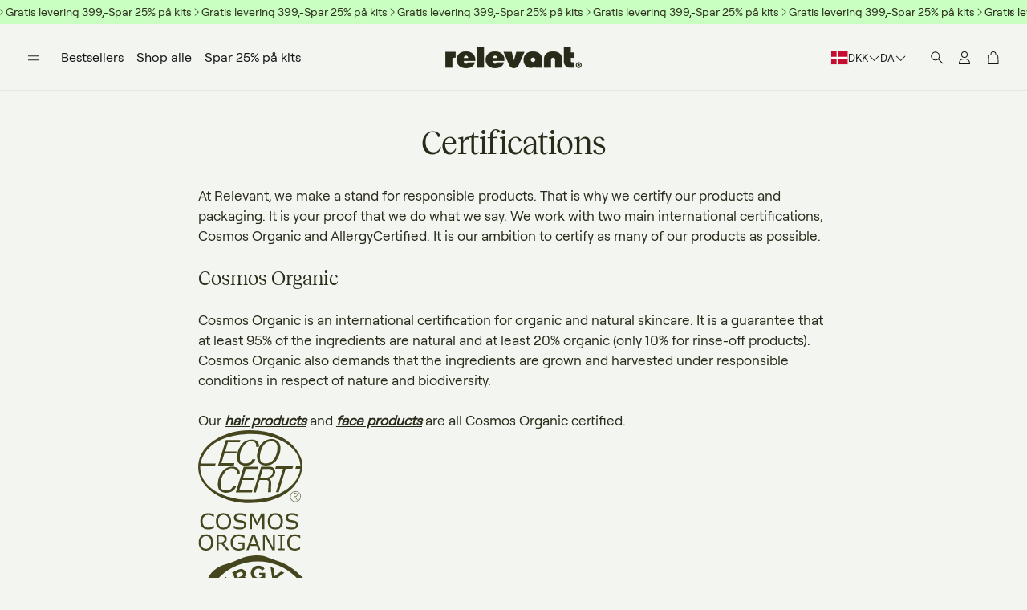

--- FILE ---
content_type: text/css
request_url: https://relevantcos.dk/cdn/shop/t/26/assets/settings.css?v=62106164797754396131763381127
body_size: 893
content:
/** Shopify CDN: Minification failed

Line 158:23 Expected identifier but found whitespace
Line 158:25 Unexpected "{"
Line 158:31 Expected ":"

**/
:root {

    --aspect-ratio: auto;
    --aspect-ratio-portait: 0.67;

    --font-base: Montserrat,sans-serif;
    --font-base-style: normal;
    --font-base-weight: 400;
    --font-base-size: 13px;
    --font-base-letter-spacing: 0px;
    --font-base-line-height: 1.5;
    --font-base-transform: none;

    /* --font-breadcrumbs */
    --font-breadcrumbs: ,;
    --font-breadcrumbs-style: ;
    --font-breadcrumbs-weight: ;
    --font-breadcrumbs-size: 12px;
    --font-breadcrumbs-letter-spacing: px;

    --font-headline: Montserrat,sans-serif;
    --font-headline-style: normal;
    --font-headline-weight: 400;
    --font-headline-size: 24px;
    --font-headline-transform: none;
    --font-headline-letter-spacing: -0.5px;
    --font-headline-line-height: 1.2;

    --font-navigation: Raleway,sans-serif;
    --font-navigation-style: normal;
    --font-navigation-weight: 400;
    --font-navigation-size: 16px;
    --font-navigation-transform: none;
    --font-navigation-letter-spacing: 0px;

    --font-button: Raleway,sans-serif;
    --font-button-style: normal;
    --font-button-weight: 400;
    --font-button-size: 13px;
    --font-button-transform: uppercase;
    --font-button-letter-spacing: 3px;

    --font-price: Quicksand,sans-serif;
    --font-price-style: normal;
    --font-price-weight: 400;
    --font-price-size: px;
    --font-price-transform: none;
    --font-price-letter-spacing: 0px;

    --gap: 8px;
    --section-gap: 2;
    --section-margin-block-mobile: 6rem;

    --grid-gap: 16px;

    /* Colors */
    --color-text-inactive: #ADADAD;
    --color-text-light: #e5e5e5;
    --color-text-highlight: #f7f7f7;
    --color-footer-bg: #EBEBEB;
    --color-footer-border: #ccc;
    --color-footer-copy-text: #ADADAD;
    --color-newsletter-border: #BCBCBC;
    --color-header-search-border: #E0DEDB;
    --color-header-border: #E0DEDB;
    --color-input-border-active: #4C4C4B;
    --color-input-bg: #fff;
    --color-button-border: #000;
    --color-button-bg: #fff;
    --color-button-text: #000;
    --color-button-main-bg: #000;
    --color-button-main-text: #fff;
    --color-button-cta-bg: #000;
    --color-button-cta-text: #fff;
    --color-hr: #BCBCBC;
    --color-overlay-text: black;
    --color-navbar-bg: #333;
    --color-navbar-text: #eee;
    --color-breadcrumbs-bg: white;
    --color-promo-price: red;
    --color-promo-badge: red;
    --color-promo-badge-text: white;

    /* Sizes */
    --size-icon: 2.4rem;
    --size-icon-desk: 2.8rem;
    --input-height: 4.8rem;
    --height-chip: 4rem;
    --height-vertical-thumbs-gallery--square: 520px;
    --height-vertical-thumbs-gallery--portrait: 748px;
    --height-vertical-thumbs-gallery--original: 520px;

    --site-max-width: 1600px;
    --site-max-width-big: 1600px;
    --hero-max-width: 2560px;
    --post-max-width: 850px;

    --navbar-height: 56px;

    /* NEW GLOBAL COLOR SETTINGS */

    /* General */
    --color-background: #f3f6f0;
    --color-background-rgb: 243, 246, 240;
    --color-foreground: rgba(41, 43, 26, 0.03);
    --color-teaser-background: #F4EEDA;
    --color-headings-text: #292b1a;
    --color-text: #292b1a;
    --color-text-rgb: 41, 43, 26;
    --color-body-text: var(--color-text);
    --color-body-text-light: #292b1a;
    --color-links: #292b1a;
    --color-links-active: #dcddd9;
    --color-border: #e7e7e7;

    --color-overlay: #ff9900;
    --color-overlay-rgb: 255, 153, 0;
    --color-overlay-opacity: 0.0;

    --color-action-text: #ffffff; /* cart dot */
    --color-action-background: #2d2d2d; /* cart dot */
    --color-action-background-rgb: 45, 45, 45;

    --color-placeholder-bg: #F4EEDA;


    --color-bullet: #292b1a;

    /* Header, navigation */
    --color-header-text: #151515;
    --color-header-background: #f3f6f0;
    --color-header-background-rgb: 243, 246, 240;
    --color-menu-text: #ffffff;
    --color-menu-background: #151515;
    --color-transparent-header: #151515;

    /* Buttons */
    --color-button-primary-background: #292b1a;
    --color-button-primary-text: #ffffff;
    --color-button-primary-text-hover: #ececec;
    --color-button-primary-background-hover: #BCBCBC;

    --color-button-secondary-background: #caffc2;
    --color-button-secondary-border: #dfdfdf;
    --color-button-secondary-text: #292b1a;
    --color-button-secondary-text-hover: #ffffff;
    --color-button-secondary-background-hover: #000000;

    /* Product */
    --color-price: #151515;
    --color-sale-price: {{ shop.brand.colors.primary[0].background }};
    --color-brand: #717171;
    --color-star-rating: #fcc97e;
    --color-sale-badge-text: #292b1a;
    --color-sale-badge-background: #caffc2;
    --color-sold-out-text: #151515;
    --color-sold-out-background: #ea6016;

    /* Forms */
    --color-input-text: #151515;
    --color-input-background: #ffffff;
    --color-input-border: #d6d6d6;
    --color-input-placeholder: #717171;
    --color-success-background: #e5ffe5;
    --color-success-text: #090;
    --color-success-border: #090;
    --color-error-background: #fff6f6;
    --color-error-text: #d02e2e;
    --color-error-border: #d02e2e;

    /* Footer */
    --color-footer-background: #151515;
    --color-footer-text: #ffffff;
    --color-footer-text-rgb: 255, 255, 255;
    

    /* Radius */
    
    --border-radius: 0px;
    --border-radius-button: 0px;
    --border-radius-button-video: 0px;
    --flag-radius-limit: 3px;

    /* Swiper */
    --swiper-theme-color: #2d2d2d;
    --swiper-scrollbar-track-color: rgba(0, 0, 0, 0.1);

    .wt-slider,
    .wt-slider__container,
    .wt-cart {
        --swiper-theme-color: #2d2d2d;
        --swiper-scrollbar-track-color: rgba(0, 0, 0, 0.1);
    }

    /* Color Focal */
    --image-object-position: 50% 50%;
    --image-object-position-desktop: 50% 50%;

    /* Animations */
    --duration-short: 100ms;
    --duration-default: 200ms;
    --duration-announcement-bar: 250ms;
    --duration-medium: 300ms;
    --duration-long: 500ms;
    --duration-extra-long: 600ms;
    --duration-extended: 3s;
    --ease-out-slow: cubic-bezier(0, 0, 0.3, 1);
    --animation-slide-in: slideIn var(--duration-extra-long) var(--ease-out-slow) forwards;
    --animation-fade-in: fadeIn var(--duration-extra-long) var(--ease-out-slow);

    /* Picture on hover animations */
    --onhover-picture-scale: 1.05;
    --onhover-picture-duration: 1.5s;


}

html[dir="rtl"] {
    --font-base-letter-spacing: normal;
    --font-breadcrumbs-letter-spacing: normal;
    --font-headline-letter-spacing: normal;
    --font-navigation-letter-spacing: normal;
    --font-button-letter-spacing: normal;
    --font-price-letter-spacing: normal;
}

@media screen and (min-width: 1200px) {
    :root {
        --font-base-size: 17px;
        --font-button-size: 13px;
        --font-breadcrumbs-size: 13px;

        --font-headline-size: 30px;
        --font-navigation-size: 16px;

        --height-chip: 3.2rem;
    }
}


--- FILE ---
content_type: text/css;charset=UTF-8
request_url: https://cached.rebuyengine.com/api/v1/user/stylesheet?shop=relevant-cos.myshopify.com&cache_key=1768013118
body_size: 2088
content:
:root{--rb-smart-search-quick-view-product-title-color:#292b1a;--rb-smart-search-quick-view-product-price-color:#292b1a;--rb-smart-search-quick-view-product-price-sale-color:#292b1a;--rb-smart-search-quick-view-product-price-compare-at-color:#292b1a;--rb-smart-search-quick-view-button-text-color:#292b1a;--rb-smart-search-quick-view-button-background-color:#f3f6f0;--rb-smart-search-quick-view-button-border-color:#292b1a;--rb-smart-search-quick-view-button-border-width:1px;--rb-smart-search-quick-view-button-radius:3px;--rb-smart-search-quick-view-reviews-background-color:#E5E5E5;--rb-smart-search-quick-view-reviews-foreground-color:#caffc2;--rb-smart-search-quick-view-reviews-text-color:#535353;--rb-smart-search-results-product-title-color:#292b1a;--rb-smart-search-results-product-price-color:#292b1a;--rb-smart-search-results-product-price-sale-color:#292b1a;--rb-smart-search-results-product-price-compare-at-color:#292b1a;--rb-smart-search-results-pagination-button-text-color:#292b1a;--rb-smart-search-results-pagination-button-background-color:#f3f6f0;--rb-smart-search-results-pagination-button-border-color:#292b1a;--rb-smart-search-results-pagination-button-border-width:1px;--rb-smart-search-results-pagination-button-radius:3px;--rb-smart-search-results-reviews-background-color:#E5E5E5;--rb-smart-search-results-reviews-foreground-color:#caffc2;--rb-smart-search-results-reviews-text-color:#535353}.rebuy-loader{border-bottom-color:#f3f6f0}.rebuy-widget .super-title{color:#292b1a}.rebuy-widget .primary-title{color:#292b1a}.rebuy-widget .description{color:#292b1a}.rebuy-widget .rebuy-product-title,.rebuy-widget .rebuy-product-title-link,.rebuy-modal__product-title{color:#292b1a}.rebuy-widget .rebuy-product-description,.rebuy-modal__product-option-title{color:#292b1a}.rebuy-product-vendor{color:#292b1a}.rebuy-money,.rebuy-widget .rebuy-money{color:#292b1a}.rebuy-money.sale,.rebuy-widget .rebuy-money.sale,.rebuy-cart__flyout-subtotal-final-amount,.rebuy-reorder-cart-total-price-final-amount,[data-rebuy-component="cart-subtotal"] .rebuy-cart__flyout-subtotal-final-amount,[data-rebuy-component="cart-subtotal"] .rebuy-reorder-cart-total-price-final-amount{color:#292b1a}.rebuy-money.compare-at,.rebuy-widget .rebuy-money.compare-at{color:#292b1a}.rebuy-underline,.rebuy-widget .rebuy-underline{border-color:#f3f6f0}.rebuy-checkbox .checkbox-input:focus,.rebuy-widget .rebuy-checkbox .checkbox-input:focus,.rebuy-radio .radio-input:focus,.rebuy-widget .rebuy-radio .radio-input:focus{border-color:#292b1a}.rebuy-checkbox .checkbox-input:checked,.rebuy-widget .rebuy-checkbox .checkbox-input:checked,.rebuy-radio .radio-input:checked,.rebuy-widget .rebuy-radio .radio-input:checked{background:#f3f6f0;border-color:#f3f6f0}.rebuy-select,.rebuy-widget .rebuy-select,select.rebuy-select,.rebuy-widget select.rebuy-select{color:#292b1a;background-color:#292b1a;border-color:#ccc;border-radius:3px}.rebuy-select{background-image:linear-gradient(45deg,transparent 50%,#cccccc 50%),linear-gradient(135deg,#cccccc 50%,transparent 50%),linear-gradient(to right,#cccccc,#cccccc)}.rebuy-select:focus,.rebuy-widget .rebuy-select:focus,select.rebuy-select:focus,.rebuy-widget select.rebuy-select:focus{border-color:#292b1a}.rebuy-input,.rebuy-widget .rebuy-input,input.rebuy-input,.rebuy-widget input.rebuy-input{color:#292b1a;background-color:#292b1a;border-color:#ccc;border-radius:3px}.rebuy-input:focus,.rebuy-widget .rebuy-input:focus,input.rebuy-input:focus,.rebuy-widget input.rebuy-input:focus{border-color:#292b1a}.rebuy-button,.rebuy-widget .rebuy-button,.rebuy-cart__flyout-empty-cart a,[data-rebuy-component=progress-bar] .rebuy-cart__progress-gift-variant-readd,.rebuy-cart__progress-free-product-variant-select-container{color:#292b1a;background:#f3f6f0;border-color:#292b1a;border-width:1px;border-radius:3px}.rebuy-button.outline,.rebuy-widget .rebuy-button.outline,.rebuy-button.secondary,.rebuy-widget .rebuy-button.secondary{color:#f3f6f0;background:#292b1a;border-color:#f3f6f0}.rebuy-button.decline,.rebuy-widget .rebuy-button.decline{color:#292b1a;background:#fff0;border-color:#fff}.rebuy-button.dark,.rebuy-widget .rebuy-button.dark{background-color:#5E6670;color:#fff;border-color:#fff}.rebuy-option-button{color:#f3f6f0;border-color:#f3f6f0;border-radius:3px;background:#292b1a}.rebuy-option-button.is-active{color:#292b1a;background:#f3f6f0}.rebuy-radio,.rebuy-checkbox,.rebuy-widget .rebuy-radio,.rebuy-widget .rebuy-checkbox{border-color:#ccc}.rebuy-radio:focus,.rebuy-checkbox:focus,.rebuy-widget .rebuy-radio:focus,.rebuy-widget .rebuy-checkbox:focus{border-color:#292b1a}.rebuy-radio:checked,.rebuy-checkbox:checked,.rebuy-widget .rebuy-radio:checked,.rebuy-widget .rebuy-checkbox:checked{color:#292b1a;background:#292b1a;border-color:#292b1a}.rebuy-textarea{color:#292b1a;background-color:#292b1a;border-color:#ccc;border-radius:3px}.rebuy-widget .rebuy-carousel__arrows .rebuy-carousel__arrow,.rebuy-widget .flickity-button{color:#292b1a;background:#fff}.rebuy-widget .rebuy-carousel__arrows .rebuy-carousel__arrow svg,.rebuy-widget .rebuy-carousel__arrows .rebuy-carousel__arrow:hover:not(:disabled) svg{fill:#292b1a}.rebuy-widget .rebuy-carousel__pagination .rebuy-carousel__page,.rebuy-widget .flickity-page-dots .dot{background:#292b1a}.rebuy-widget.rebuy-widget,.rebuy-widget .checkout-promotion-wrapper,.rebuy-widget.rebuy-cart-subscription{background:#fff0}.rsf-modal{--rsf-modal-bg-color:#fff}.rebuy-widget .checkout-promotion-header{border-color:#fff}.rebuy-widget .checkout-promotion-header .promo-title{color:#292b1a}.rebuy-widget .checkout-promotion-header .promo-subtitle{color:#292b1a}.rebuy-widget .checkout-promotion-body h1,.rebuy-widget .checkout-promotion-body h2,.rebuy-widget .checkout-promotion-body h3,.rebuy-widget .checkout-promotion-body h4{color:#292b1a}.rebuy-widget .checkout-promotion-footer{border-color:#fff}.rebuy-widget .checkout-promotion-product+.checkout-promotion-product,.rebuy-widget .rebuy-product-block+.rebuy-product-block{border-color:#fff}.rebuy-widget .checkout-promotion-product .promotion-info .product-title{color:#292b1a}.rebuy-widget .checkout-promotion-product .promotion-info .variant-title{color:#292b1a}.rebuy-widget .checkout-promotion-product .promotion-info .product-description{color:#292b1a}.rebuy-widget .rebuy-product-review .rebuy-star-rating .rebuy-star-rating-foreground{background-image:url('data:image/svg+xml;charset=UTF-8, %3Csvg%20width%3D%22100%22%20height%3D%2220%22%20viewBox%3D%220%200%2080%2014%22%20xmlns%3D%22http%3A%2F%2Fwww.w3.org%2F2000%2Fsvg%22%3E%3Cg%20fill%3D%22%23caffc2%22%20fill-rule%3D%22evenodd%22%3E%3Cpath%20d%3D%22M71.996%2011.368l-3.94%202.42c-.474.292-.756.096-.628-.443l1.074-4.53-3.507-3.022c-.422-.363-.324-.693.24-.74l4.602-.37%201.778-4.3c.21-.51.55-.512.762%200l1.78%204.3%204.602.37c.552.046.666.37.237.74l-3.507%203.02%201.075%204.532c.127.536-.147.74-.628.444l-3.94-2.422zM55.996%2011.368l-3.94%202.42c-.474.292-.756.096-.628-.443l1.074-4.53-3.507-3.022c-.422-.363-.324-.693.24-.74l4.602-.37%201.778-4.3c.21-.51.55-.512.762%200l1.78%204.3%204.602.37c.552.046.666.37.237.74l-3.507%203.02%201.075%204.532c.127.536-.147.74-.628.444l-3.94-2.422zM40.123%2011.368l-3.94%202.42c-.475.292-.756.096-.63-.443l1.076-4.53-3.508-3.022c-.422-.363-.324-.693.24-.74l4.602-.37%201.778-4.3c.21-.51.55-.512.762%200l1.778%204.3%204.603.37c.554.046.667.37.24.74l-3.508%203.02%201.075%204.532c.127.536-.147.74-.628.444l-3.94-2.422zM24.076%2011.368l-3.94%202.42c-.475.292-.757.096-.63-.443l1.076-4.53-3.507-3.022c-.422-.363-.324-.693.238-.74l4.603-.37%201.78-4.3c.21-.51.55-.512.76%200l1.78%204.3%204.602.37c.554.046.667.37.24.74l-3.508%203.02%201.074%204.532c.127.536-.146.74-.628.444l-3.94-2.422zM8.123%2011.368l-3.94%202.42c-.475.292-.756.096-.63-.443l1.076-4.53L1.12%205.792c-.422-.363-.324-.693.24-.74l4.602-.37%201.778-4.3c.21-.51.55-.512.762%200l1.778%204.3%204.603.37c.554.046.667.37.24.74l-3.508%203.02%201.075%204.532c.127.536-.147.74-.628.444l-3.94-2.422z%22%2F%3E%3C%2Fg%3E%3C%2Fsvg%3E')}.rebuy-widget .rebuy-product-review .rebuy-star-rating .rebuy-star-rating-background{background-image:url('data:image/svg+xml;charset=UTF-8, %3Csvg%20width%3D%22100%22%20height%3D%2220%22%20viewBox%3D%220%200%2080%2014%22%20xmlns%3D%22http%3A%2F%2Fwww.w3.org%2F2000%2Fsvg%22%3E%3Cg%20fill%3D%22%23E5E5E5%22%20fill-rule%3D%22evenodd%22%3E%3Cpath%20d%3D%22M71.996%2011.368l-3.94%202.42c-.474.292-.756.096-.628-.443l1.074-4.53-3.507-3.022c-.422-.363-.324-.693.24-.74l4.602-.37%201.778-4.3c.21-.51.55-.512.762%200l1.78%204.3%204.602.37c.552.046.666.37.237.74l-3.507%203.02%201.075%204.532c.127.536-.147.74-.628.444l-3.94-2.422zM55.996%2011.368l-3.94%202.42c-.474.292-.756.096-.628-.443l1.074-4.53-3.507-3.022c-.422-.363-.324-.693.24-.74l4.602-.37%201.778-4.3c.21-.51.55-.512.762%200l1.78%204.3%204.602.37c.552.046.666.37.237.74l-3.507%203.02%201.075%204.532c.127.536-.147.74-.628.444l-3.94-2.422zM40.123%2011.368l-3.94%202.42c-.475.292-.756.096-.63-.443l1.076-4.53-3.508-3.022c-.422-.363-.324-.693.24-.74l4.602-.37%201.778-4.3c.21-.51.55-.512.762%200l1.778%204.3%204.603.37c.554.046.667.37.24.74l-3.508%203.02%201.075%204.532c.127.536-.147.74-.628.444l-3.94-2.422zM24.076%2011.368l-3.94%202.42c-.475.292-.757.096-.63-.443l1.076-4.53-3.507-3.022c-.422-.363-.324-.693.238-.74l4.603-.37%201.78-4.3c.21-.51.55-.512.76%200l1.78%204.3%204.602.37c.554.046.667.37.24.74l-3.508%203.02%201.074%204.532c.127.536-.146.74-.628.444l-3.94-2.422zM8.123%2011.368l-3.94%202.42c-.475.292-.756.096-.63-.443l1.076-4.53L1.12%205.792c-.422-.363-.324-.693.24-.74l4.602-.37%201.778-4.3c.21-.51.55-.512.762%200l1.778%204.3%204.603.37c.554.046.667.37.24.74l-3.508%203.02%201.075%204.532c.127.536-.147.74-.628.444l-3.94-2.422z%22%2F%3E%3C%2Fg%3E%3C%2Fsvg%3E')}.rebuy-widget .rebuy-product-review .rebuy-review-count{color:#535353}.rebuy-widget .rebuy-timer{background:#fff0}.rebuy-widget .rebuy-timer-minutes,.rebuy-widget .rebuy-timer-seconds{color:red}.rebuy-notification-modal .rebuy-notification-dialog{background:#fff}.rebuy-notification-modal .rebuy-notification-dialog-header{color:#292b1a}.rebuy-notification-modal .rebuy-notification-dialog-content{color:#292b1a}.rebuy-notification-modal .rebuy-notification-dialog-actions{border-color:#fff}.rebuy-modal__container-header{color:#292b1a}.rebuy-modal__spinner{border-color:#292b1a;border-top-color:#f3f6f0}.rebuy-modal__spinner:empty{display:block}.rebuy-cart__flyout-header{border-color:#fff}.rebuy-cart__flyout-title,.rebuy-cart__title{color:#292b1a}.rebuy-cart__flyout-close{color:#292b1a}.rebuy-cart__flyout-announcement-bar,[data-rebuy-component="announcement-bar"]{color:#292b1a;background-color:#eee}.rebuy-cart__flyout-shipping-bar.has-free-shipping{background-color:rgb(243 246 240 / .2)}.rebuy-cart__flyout-shipping-bar-meter{background-color:#eee}.rebuy-cart__flyout-shipping-bar-meter-fill,.rebuy-cart__progress-bar-meter-fill,.complete .rebuy-cart__progress-step-icon,[data-rebuy-component="progress-bar"] .rebuy-cart__progress-bar-meter-fill,[data-rebuy-component="progress-bar"] .rebuy-cart__progress-step.complete .rebuy-cart__progress-step-icon{color:#292b1a;background:#f3f6f0}.rebuy-cart__progress-free-product-variant-select:active+.rebuy-cart__progress-free-product-variant-select-prompt,.rebuy-cart__progress-free-product-variant-select:focus+.rebuy-cart__progress-free-product-variant-select-prompt,[data-rebuy-component="progress-bar"] .rebuy-cart__progress-free-product-variant-select:active+.rebuy-cart__progress-free-product-variant-select-prompt,[data-rebuy-component="progress-bar"] .rebuy-cart__progress-free-product-variant-select:focus+.rebuy-cart__progress-free-product-variant-select-prompt,[data-rebuy-component="progress-bar"] .rebuy-cart__progress-gift-variant-select:active+.rebuy-cart__progress-gift-variant-select-prompt,[data-rebuy-component="progress-bar"] .rebuy-cart__progress-gift-variant-select:focus+.rebuy-cart__progress-gift-variant-select-prompt{color:#f3f6f0;background:#292b1a;border-color:#f3f6f0}.rebuy-cart__progress-free-product-variant-select:not(:focus)+.rebuy-cart__progress-free-product-variant-select-prompt,.rebuy-cart__progress-free-product-variant-select:not(:active)+.rebuy-cart__progress-free-product-variant-select-prompt,[data-rebuy-component="progress-bar"] .rebuy-cart__progress-free-product-variant-select:not(:focus)+.rebuy-cart__progress-free-product-variant-select-prompt,[data-rebuy-component="progress-bar"] .rebuy-cart__progress-free-product-variant-select:not(:active)+.rebuy-cart__progress-free-product-variant-select-prompt,[data-rebuy-component="progress-bar"] .rebuy-cart__progress-gift-variant-select:not(:focus)+.rebuy-cart__progress-gift-variant-select-prompt,[data-rebuy-component="progress-bar"] .rebuy-cart__progress-gift-variant-select:not(:active)+.rebuy-cart__progress-gift-variant-select-prompt{color:#292b1a;background:#f3f6f0;border-color:#292b1a;border-radius:3px}.rebuy-cart__flyout-items,[data-rebuy-component="cart-items"]>ul{border-color:#fff}.rebuy-cart__flyout-item+.rebuy-cart__flyout-item,[data-rebuy-component="cart-items"] .rebuy-cart__flyout-item+.rebuy-cart__flyout-item{border-top-color:#fff}.rebuy-cart__flyout-item-remove,[data-rebuy-component="cart-items"] .rebuy-cart__flyout-item-remove{color:#999}.rebuy-cart__flyout-item-product-title,.rebuy-cart__flyout-item-product-title:hover,.rebuy-cart__flyout-item-product-title:active,.rebuy-cart__flyout-item-product-title:visited,[data-rebuy-component="cart-items"] .rebuy-cart__flyout-item-product-title,[data-rebuy-component="cart-items"] .rebuy-cart__flyout-item-product-title:hover,[data-rebuy-component="cart-items"] .rebuy-cart__flyout-item-product-title:active,[data-rebuy-component="cart-items"] .rebuy-cart__flyout-item-product-title:visited{color:#292b1a}.rebuy-cart__flyout-item-variant-title,[data-rebuy-component="cart-items"] .rebuy-cart__flyout-item-variant-title{color:#292b1a}.rebuy-cart__flyout-item-property,[data-rebuy-component="cart-items"] .rebuy-cart__flyout-item-property{color:#292b1a}.rebuy-cart__flyout-item-price .rebuy-money,[data-rebuy-component="cart-items"] .rebuy-cart__flyout-item-price .rebuy-money{color:#292b1a}.rebuy-cart__flyout-item-price .rebuy-money.sale,[data-rebuy-component="cart-items"] .rebuy-cart__flyout-item-price .rebuy-money.sale{color:#292b1a}.rebuy-cart__flyout-item-price .rebuy-money.compare-at,[data-rebuy-component="cart-items"] .rebuy-cart__flyout-item-price .rebuy-money.compare-at{color:#292b1a}.rebuy-cart__flyout-item-quantity-widget,[data-rebuy-component="cart-items"] .rebuy-cart__flyout-item-quantity-widget{border-color:#fff}.rebuy-cart__flyout-item-quantity-widget-label,[data-rebuy-component="cart-items"] .rebuy-cart__flyout-item-quantity-widget-label{border-color:#fff}.rebuy-cart__flyout-item-quantity-widget-button,.rebuy-cart__flyout-item-quantity-widget-label,[data-rebuy-component="cart-items"] .rebuy-cart__flyout-item-quantity-widget-button,[data-rebuy-component="cart-items"] .rebuy-cart__flyout-item-quantity-widget-label{color:#292b1a}.rebuy-cart__flyout-recommendations{background:#fafafa;border-color:#fff}.rebuy-cart__flyout-recommendations .rebuy-widget .rebuy-product-grid.large-style-line .rebuy-product-block,.rebuy-cart__flyout-recommendations .rebuy-widget .rebuy-product-grid.medium-style-line .rebuy-product-block,.rebuy-cart__flyout-recommendations .rebuy-widget .rebuy-product-grid.small-style-line .rebuy-product-block{border-color:#fff}.rebuy-cart__flyout-footer{border-color:#fff}.rebuy-cart .rebuy-checkbox:checked{background:#292b1a;border-color:#292b1a}.rebuy-cart .rebuy-checkbox:focus{border-color:#292b1a}.rebuy-cart__flyout-subtotal,[data-rebuy-component="cart-subtotal"] .rebuy-cart__flyout-subtotal{color:#292b1a}.rebuy-cart__flyout-installments,[data-rebuy-component="checkout-area"] .rebuy-cart__flyout-installments{color:#292b1a}.rebuy-cart__flyout-discount-amount,[data-rebuy-component="discount-input"] .rebuy-cart__discount-amount{color:#292b1a}.rebuy-cart__flyout-item-discount-message,[data-rebuy-component="discount-input"] .rebuy-cart__flyout-item-discount-message{color:#292b1a}.rebuy-cart__column--secondary{background-color:rgb(243 246 240 / .2)!important}.rebuy-reorder__item-shipping-bar.has-free-shipping{background-color:rgb(243 246 240 / .2)}.rebuy-reorder__item-shipping-bar-meter-fill{color:#292b1a;background:#f3f6f0}.rebuy-reorder__item-quantity-widget{border-color:#fff}.rebuy-reorder__item-quantity-widget-label{border-color:#fff}.rebuy-reorder__item-quantity-widget-button,.rebuy-reorder__item-quantity-widget-label{color:#292b1a}.rebuy-reorder__announcement-bar{background:#f3f6f0;color:#292b1a}.rebuy-reorder-cart-count{background-color:#f3f6f0}.rebuy-reorder-cart-count-head{background-color:rgb(243 246 240 / .2);color:#292b1a}.rebuy-reactivate-landing__gift{box-shadow:0 0 5px 1px #292b1a}.rebuy-reactivate-landing__modal-addresses-list--active{border-color:#292b1a}.rebuy-reactivate-landing__modal-addresses-list .rebuy-radio:checked,.rebuy-reactivate-landing__modal-addresses-list .rebuy-checkbox:checked{background:#292b1a;border-color:#292b1a}.rebuy-smart-banner{background:#f3f6f0;border-color:#292b1a;border-width:1px}.rebuy-smart-banner .rebuy-smart-banner_message,.rebuy-smart-banner .rebuy-smart-banner_close{color:#292b1a}.rebuy-cart a:focus-visible,.rebuy-cart button:focus-visible,.rebuy-cart select:focus-visible,.rebuy-cart input:focus-visible,.rebuy-cart__progress-free-product-variant-select:focus-visible{outline:2px solid #292b1a!important}.rebuy-cart .rebuy-input:focus-visible{border-color:#292b1a!important;outline:0}.rebuy-preview-highlight .rebuy-cart__flyout,.rebuy-preview-highlight .rebuy-widget,.rebuy-preview-highlight .rebuy-quick-view-dropdown__container,.rebuy-preview-highlight .rebuy-quick-view__overlay,.rebuy-preview-highlight #rebuy-smart-search-results-dropdown{border:2px solid #292b1a!important}.rebuy-bundle-builder__progress-bar-meter-fill,.rebuy-bundle-builder__progress-step.complete .rebuy-bundle-builder__progress-step-icon{color:#292b1a;background:#f3f6f0}

--- FILE ---
content_type: image/svg+xml
request_url: https://ucarecdn.com/d9f6d8d0-ce22-4c44-9f3c-345ba595c932/dermatologically_tested.svg
body_size: 5919
content:
<?xml version="1.0" encoding="UTF-8"?><svg id="Lag_2" xmlns="http://www.w3.org/2000/svg" viewBox="0 0 42.52 42.52"><defs><style>.cls-1{fill:none;}.cls-2{fill:#45451e;}</style></defs><g id="Layer_1"><g><circle class="cls-1" cx="21.26" cy="21.26" r="21.26"/><g><path class="cls-2" d="m3.53,15.88l.33-.91c.26-.71.89-1.03,1.55-.79.66.24.94.89.68,1.6l-.33.91-2.23-.81Zm2.35-.16c.22-.59-.02-1.11-.56-1.31-.54-.19-1.05.05-1.27.64l-.24.66,1.82.66.24-.66Z"/><path class="cls-2" d="m7.66,12.15l.19.11-.85,1.45-2.05-1.21.83-1.41.19.11-.7,1.19.73.43.62-1.06.18.11-.62,1.06.76.45.73-1.23Z"/><path class="cls-2" d="m9.48,10.22l-.94-.08c-.03.05-.07.1-.12.15l-.41.49.58.49-.16.19-1.82-1.54.58-.68c.39-.46.86-.54,1.25-.21.29.24.36.56.22.9l1,.08-.18.21Zm-1.2-1c-.29-.25-.62-.19-.93.17l-.41.48.91.77.41-.48c.31-.36.3-.7.02-.94Z"/><path class="cls-2" d="m10.8,5.94l1.47,1.87-.19.15-1.18-1.5.26,1.84-.09.07-1.72-.67,1.17,1.49-.19.15-1.47-1.87.16-.13,1.91.75-.29-2.02.16-.13Z"/><path class="cls-2" d="m14.34,5.98l-1.18.6.03.7-.23.12-.1-2.61.22-.11,2.04,1.64-.24.12-.54-.44Zm-.17-.14l-1.08-.89.06,1.4,1.02-.51Z"/><path class="cls-2" d="m15.54,3.89l-.8.26-.07-.21,1.83-.59.07.21-.8.26.66,2.06-.24.08-.66-2.06Z"/><path class="cls-2" d="m17.63,4.28c-.1-.69.36-1.27,1.07-1.37.71-.1,1.31.34,1.41,1.03.1.69-.36,1.27-1.07,1.37-.71.1-1.31-.34-1.41-1.03Zm2.23-.31c-.08-.56-.56-.92-1.12-.84-.57.08-.94.55-.86,1.12.08.56.56.92,1.13.84.57-.08.93-.55.85-1.12Z"/><path class="cls-2" d="m21.33,2.75h.25s-.08,2.17-.08,2.17l1.33.05v.22s-1.59-.06-1.59-.06l.09-2.38Z"/><path class="cls-2" d="m23.66,4.07c.14-.68.77-1.07,1.47-.93.7.15,1.12.76.97,1.44-.14.68-.77,1.07-1.47.93-.71-.15-1.12-.76-.97-1.44Zm2.2.46c.12-.56-.21-1.05-.77-1.17-.56-.12-1.07.2-1.19.76-.12.56.22,1.05.78,1.17.56.12,1.06-.2,1.18-.76Z"/><path class="cls-2" d="m28.76,5.64l.22.1-.36.84c-.29.1-.62.06-.92-.07-.67-.29-.95-.97-.68-1.61s.97-.9,1.63-.62c.33.14.57.37.68.67l-.21.08c-.11-.26-.29-.43-.55-.54-.54-.23-1.1-.02-1.33.5-.22.52,0,1.08.55,1.31.21.09.42.13.64.08l.32-.74Z"/><path class="cls-2" d="m30.75,5.38l.21.13-1.24,2.03-.21-.13,1.24-2.03Z"/><path class="cls-2" d="m31.32,7.13c.44-.54,1.17-.61,1.73-.16.27.22.44.5.46.82l-.22.02c-.03-.27-.16-.49-.37-.66-.45-.36-1.05-.31-1.4.13-.36.44-.29,1.04.16,1.4.21.17.45.25.73.22l.02.22c-.31.05-.63-.06-.9-.28-.55-.45-.64-1.18-.21-1.72Z"/><path class="cls-2" d="m34.3,10.72l-.88-1-.67.2-.17-.2,2.51-.75.16.19-1.08,2.39-.17-.2.29-.63Zm.09-.2l.59-1.27-1.34.41.75.86Z"/><path class="cls-2" d="m36.65,10.97l.13.21-1.83,1.15.71,1.13-.18.12-.84-1.34,2.02-1.26Z"/><path class="cls-2" d="m38.02,13.39l.1.23-1.99.85.53,1.23-.2.09-.63-1.46,2.19-.94Z"/><path class="cls-2" d="m37.64,16.92l-.79.22-.07-.24.79-.22,1.25-1.33.07.26-1.07,1.14,1.51.43.07.24-1.75-.51Z"/></g><g><path class="cls-2" d="m39.06,26.39l-.32.91c-.25.72-.88,1.04-1.54.81-.66-.23-.95-.87-.7-1.59l.32-.91,2.24.78Zm-2.35.19c-.21.6.04,1.11.58,1.3.54.19,1.05-.07,1.26-.66l.23-.66-1.83-.64-.23.66Z"/><path class="cls-2" d="m34.98,30.18l-.19-.11.84-1.46,2.06,1.19-.81,1.41-.19-.11.69-1.2-.73-.42-.61,1.07-.19-.11.61-1.07-.77-.44-.71,1.24Z"/><path class="cls-2" d="m33.18,32.14l.94.07c.03-.05.07-.1.11-.15l.41-.49-.58-.48.16-.19,1.84,1.52-.57.69c-.39.47-.86.56-1.25.23-.29-.24-.37-.56-.23-.9l-1-.07.17-.21Zm1.22.99c.29.24.62.19.93-.18l.4-.49-.92-.76-.4.49c-.3.37-.29.7,0,.94Z"/><path class="cls-2" d="m31.92,36.43l-1.5-1.85.19-.15,1.2,1.48-.28-1.83.09-.08,1.73.65-1.19-1.47.19-.15,1.49,1.85-.16.13-1.91-.72.31,2.01-.16.13Z"/><path class="cls-2" d="m28.39,36.44l1.18-.61-.04-.7.23-.12.13,2.62-.22.12-2.07-1.61.24-.12.55.43Zm.18.14l1.1.87-.08-1.4-1.02.53Z"/><path class="cls-2" d="m27.19,38.56l.79-.27.07.21-1.82.61-.07-.21.79-.27-.69-2.05.24-.08.69,2.05Z"/><path class="cls-2" d="m25.1,38.19c.1.68-.34,1.27-1.05,1.38-.71.11-1.31-.32-1.41-1.01s.35-1.27,1.05-1.38c.71-.11,1.31.32,1.41,1.01Zm-2.22.33c.08.56.57.91,1.13.83.57-.08.93-.56.84-1.12s-.57-.91-1.14-.83c-.56.08-.92.56-.84,1.12Z"/><path class="cls-2" d="m21.43,39.77h-.25s.05-2.17.05-2.17l-1.33-.03v-.22s1.59.04,1.59.04l-.05,2.38Z"/><path class="cls-2" d="m19.11,38.48c-.13.68-.75,1.09-1.46.95-.7-.14-1.13-.75-.99-1.43.13-.69.76-1.09,1.46-.95.71.14,1.13.75,1,1.43Zm-2.21-.43c-.11.56.23,1.05.79,1.16.56.11,1.07-.22,1.18-.78s-.23-1.05-.79-1.16c-.56-.11-1.06.22-1.17.78Z"/><path class="cls-2" d="m13.97,36.98l-.22-.09.35-.84c.28-.1.62-.07.92.05.67.28.96.95.7,1.6s-.95.92-1.62.64c-.33-.14-.58-.36-.69-.66l.21-.09c.11.26.3.42.56.53.54.22,1.1,0,1.32-.52.21-.52-.02-1.08-.56-1.3-.21-.09-.43-.12-.65-.07l-.31.74Z"/><path class="cls-2" d="m11.99,37.27l-.22-.13,1.21-2.05.22.13-1.21,2.05Z"/><path class="cls-2" d="m11.39,35.52c-.43.55-1.17.62-1.73.18-.27-.21-.45-.5-.47-.81l.22-.03c.03.28.16.49.38.66.45.36,1.05.29,1.4-.15.35-.44.27-1.04-.18-1.4-.21-.17-.45-.25-.73-.21l-.03-.22c.31-.05.63.05.9.27.56.44.66,1.17.23,1.72Z"/><path class="cls-2" d="m8.36,31.97l.89.99.67-.21.17.2-2.5.78-.17-.18,1.04-2.4.18.2-.28.64Zm-.09.2l-.57,1.28,1.33-.43-.76-.85Z"/><path class="cls-2" d="m6,31.75l-.14-.21,1.82-1.17-.72-1.12.18-.12.85,1.34-2.01,1.28Z"/><path class="cls-2" d="m4.59,29.34l-.1-.23,1.98-.88-.54-1.22.2-.09.65,1.45-2.18.97Z"/><path class="cls-2" d="m4.93,25.8l.79-.23.07.24-.79.23-1.24,1.34-.07-.26,1.06-1.15-1.51-.42-.07-.24,1.76.49Z"/></g><g><path class="cls-2" d="m9.58,19.48h-1.39v-.66h3.56v.66h-1.39v3.54h-.78v-3.54Z"/><path class="cls-2" d="m16.09,22.36v.65h-3.15v-4.2h3.06v.65h-2.28v1.09h2.03v.64h-2.03v1.16h2.37Z"/><path class="cls-2" d="m17.21,22.57l.27-.61c.34.27.87.46,1.39.46.65,0,.93-.23.93-.55,0-.91-2.5-.31-2.5-1.87,0-.68.54-1.25,1.69-1.25.5,0,1.03.13,1.4.37l-.25.61c-.38-.22-.79-.33-1.16-.33-.65,0-.91.25-.91.57,0,.89,2.49.31,2.49,1.85,0,.67-.55,1.25-1.7,1.25-.65,0-1.31-.2-1.66-.5Z"/><path class="cls-2" d="m22.73,19.48h-1.39v-.66h3.56v.66h-1.39v3.54h-.78v-3.54Z"/><path class="cls-2" d="m29.23,22.36v.65h-3.15v-4.2h3.06v.65h-2.29v1.09h2.03v.64h-2.03v1.16h2.37Z"/><path class="cls-2" d="m30.71,18.82h1.83c1.36,0,2.29.84,2.29,2.1s-.93,2.1-2.29,2.1h-1.83v-4.2Zm1.8,3.54c.94,0,1.54-.57,1.54-1.44s-.61-1.44-1.54-1.44h-1.02v2.88h1.02Z"/></g><path class="cls-2" d="m38.06,21.38c0-.26.2-.45.45-.45s.45.19.45.45-.21.46-.45.46-.45-.2-.45-.46Z"/><path class="cls-2" d="m2.96,21.38c0-.26.2-.45.45-.45s.45.19.45.45-.21.46-.45.46-.45-.2-.45-.46Z"/></g></g></svg>

--- FILE ---
content_type: image/svg+xml
request_url: https://ucarecdn.com/ded9b407-264e-4972-b068-0c8ed579d5b6/allergy_certified.svg
body_size: 4221
content:
<?xml version="1.0" encoding="UTF-8"?><svg id="Lag_2" xmlns="http://www.w3.org/2000/svg" viewBox="0 0 578.99 591.09"><defs><style>.cls-1{fill:#45451e;}</style></defs><g id="Layer_1"><path class="cls-1" d="m26.34,295.44c0,146.98,119.15,266.13,266.14,266.13s266.14-119.15,266.14-266.13S439.46,29.31,292.48,29.31,26.34,148.46,26.34,295.44m-20.9-20.75c16.62-74.64,18.06-104.09,35.78-147.4,17.17-41.98,42.45-69.64,97.79-84.91,55.49-15.31,67.56-31.57,114.48-39.12,65.27-10.49,82.77,6.17,134.04,22.9,69.93,22.81,105.42,64.4,122.59,79.19,17.17,14.79,50.62,59.36,61.06,101.13,7.63,30.53,6.59,69.46,7.63,106.85,1.91,68.69-12.4,108.76-35.3,144.06-23.51,36.24-17.17,60.1-103.04,92.06-57.15,21.27-83.27,23.83-138.33,37.68-55.06,13.85-120.55-10.76-162.19-42.93-41.98-32.44-82.97-61.86-104.94-124.02-19.56-55.33-46.75-68.35-29.58-145.49"/><path class="cls-1" d="m404.55,167.42c-3.54-.28-11.1,4.02-17.72,9.45-8,6.57-12.75,10.18-19.08,18.43-3.15,4.11-5.87,8.53-9.62,12.15-3.5,3.37-7.58,6.07-10.75,9.79-6.29,7.37-6.09,9.9-13.15,16.7-3.57,3.44-3.96,1.68-6.76,5.84-3,4.44-4.99,9.46-8.06,13.87-5.7,8.17-4.08,3.3-9.83,11.43-12.81,18.06-4.76,7.68-15.36,27.09-10.7,19.6-2.47,1.9-11.42,22.38-4.31,9.85-4.04,8.07-9.98,17.06-5.4,8.17-6.25,6.77-10.27,15.8-1.76,3.95-2.08,9.82-7.51,10.52-6.21.8-7.19-15.56-8.69-19.84-6.52-18.56-8.79-17.23-16.21-35.44-5.2-12.76-6.61-22.48-13.7-31.45-6.55-8.29-13.54-12.04-23.42-9.81-6.33,1.43-8.7,1.09-13.51,5.97-6.09,6.19-.46,13.56,3.84,18.73,5.98,7.18,10.26,15.72,13.88,27.25,3.62,11.52,12.33,27.01,16.05,40.53,4.1,14.93,10.25,23.88,12.24,33.34,1.99,9.46,5.42,20.26,11.2,24.07,5.78,3.81,13.39,3.54,18.53,1.55,5.14-1.99,9.11-1.39,16.95-8.13,7.84-6.75,10.82-17.95,14.65-26.46,4.59-10.19,3.2-11.68,8.79-21.36,3.78-6.55,6.52-9.18,12.47-18.57,4.79-7.56,9.35-17.01,10.77-22.68,1.78-7.11,5.39-16.3,9.64-23.39,7.63-12.72,11.72-18.45,16.44-23.24,5.01-5.08,4.42-13.14,11.34-21.4,6.21-7.41,11.49-11.61,12.46-13.8.7-1.58,6.52-4.91,6.99-11.34.47-6.42,4.7-8.88,5.67-10.77,2.58-5.01,5.82-6.27,5.48-10.49-.34-4.21,2.78-5.9,2-8.64-.95-3.31,3.44-7.1,5.39-9.45,5.56-6.72,4.66-5.3,8.21-8.84,1.58-1.58,5.62-6.57,2.08-6.85"/><path class="cls-1" d="m124.45,420.07c-4.6,3.83-5.3,10.7-1.41,15.38,3.83,4.6,10.85,5.32,15.45,1.49,4.68-3.9,5.25-10.93,1.42-15.53-3.9-4.68-10.78-5.24-15.46-1.34m50.91,48.93c6.37-11.46,18.29-15.82,31.8-8.32l11.91,6.62-21.88,39.37-11.91-6.62c-13.16-7.31-16.29-19.59-9.92-31.05m38.48-20.34c-20.99-11.66-41.72-6.7-52.44,12.59-9.71,17.47-5.73,38.1,17.19,50.83l25.64,14.25,35.25-63.42-25.64-14.25Zm74.17,32.75l-1.08,16.71-33.81-2.19-.83,12.82,33.81,2.19-1,15.41-39.12-2.53-.89,13.73,54.79,3.54,4.68-72.41-55.83-3.61-.89,13.73,40.15,2.6Zm28.56-15.19l14.66,71.06,15.38-3.17-14.66-71.06-15.38,3.17Zm56-18.41l12.75,26.13-28.81,14.06,5.64,11.55,28.81-14.06,7.4,15.16-34.53,16.85,6.03,12.37,48.64-23.74-31.82-65.21-14.12,6.89Zm23.54-14.61l47.11,55.18,11.94-10.2-47.11-55.18-11.95,10.2Zm78.73,29.37l37.38-55.58-11.42-7.68-14.34,21.33-48.79-32.82-8.77,13.03,48.79,32.82-14.27,21.22,11.42,7.68Zm46.07-132.75l-3.69,18.59c-1.09,5.47-6.43,9.71-12.54,8.49-5.98-1.19-9.58-6.4-8.47-12.01l3.82-19.22,20.88,4.15Zm-57.67-11.46l23.3,4.63-2.99,15.02-26.59,11.92-3.49,17.57,30.3-13.3c1.84,9.36,8.9,16.46,17.82,18.23,11.71,2.33,26.01-5.68,28.92-20.32l6.96-35.01-71.17-14.15-3.06,15.4Zm9.94-66.65l16.44-3.18,6.44,33.26,12.62-2.44-6.44-33.26,15.17-2.93,7.45,38.49,13.51-2.61-10.43-53.91-71.24,13.78,10.63,54.92,13.51-2.61-7.64-39.5Zm-24.88-98.58c-15.39,10.38-22.32,33.99-9.91,52.4,7.11,10.55,20.3,19.19,31.99,17.26l-.83-14.94c-8.2,1.3-15.39-4.02-19.24-9.73-7.47-11.09-3.62-24.64,6.5-31.46,9.04-6.09,22.86-6.49,31.13,5.78,3.77,5.6,6.41,13.68,1.95,21.23l13.74,5.29c5.1-9.39,4.21-22.09-3.85-34.04-13.64-20.23-36.83-21.66-51.47-11.79m-93.22-96.59l8.26,54.9-9.79,23.2,14.47,6.1,9.73-23.08,45.49-32.37-15.79-6.66-31.7,23.4-5.13-38.93-15.55-6.56Zm-38.99,66.77l12.98-.1-.29-37.64-29.07.23.09,11.42,16.09-.12.03,3.5c-5.79,6.15-12.52,9.31-19.53,9.37-12.85.1-22.4-9.56-22.5-22.54-.1-12.46,8.39-22.91,21.24-23.01,8.05-.06,15.35,3.77,19.03,10.5l11.87-8.92c-5.27-9.57-16.09-15.71-30.5-15.6-21.55.17-37.64,16.65-37.49,36.64.15,19.6,16.64,37.12,37.02,36.96,8.05-.06,14.78-2.58,20.97-8.08l.06,7.4Zm-129.33-33.27l17.24-7.88c5.08-2.32,11.63-.46,14.22,5.2,2.54,5.55.41,11.51-4.78,13.89l-17.83,8.15-8.85-19.36Zm24.44,53.48l-9.87-21.6,13.93-6.37,25.22,14.59,16.29-7.45-28.51-16.79c6.52-6.98,8.14-16.85,4.36-25.11-4.96-10.86-19.82-17.77-33.4-11.57l-32.47,14.84,30.16,65.99,14.28-6.53Zm-59.94,30.91l-12.23-11.44,23.14-24.75-9.39-8.78-23.14,24.74-11.28-10.55,26.77-28.63-10.05-9.4-37.5,40.1,53,49.56,38.21-40.86-10.05-9.4-27.48,29.39Zm-4.81,24.53l-12.68-5.35-14.42,34.21-54.18-22.85-6.1,14.47,66.86,28.2,20.53-48.68Zm-23.63,53.34l-13.73-.89-2.39,37.04-58.68-3.79-1.01,15.67,72.41,4.68,3.41-52.72Zm-27.12,93.74l6.48,19.87-25.02-3.03,18.54-16.84Zm38.95,20.6l-18.42-1.63-8.74-26.78,13.91-12.19-5.15-15.79-59.19,52.5,3.99,12.22,78.81,7.59-5.2-15.92Z"/></g></svg>

--- FILE ---
content_type: text/javascript
request_url: https://relevantcos.dk/cdn/shop/t/26/assets/page-header.js?v=142257850170683884231763381110
body_size: 607
content:
class PageHeaderSection extends HTMLElement{constructor(){super(),this.isSticky=this.dataset.sticky==="true",this.isStickyAlways=this.dataset.stickyAlways==="true",this.isTransparent=this.dataset.transparent==="true",this.isAlwaysMobileMenu=this.dataset.alwaysMobileMenu==="true",this.hideOverSelector=this.dataset.hideOverSelector||null,this.classBodyAlwaysMobileMenu="mobile-nav",this.header=document.querySelector(".page-header"),this.desktopMenuTrigger=document.querySelector(".wt-header__sticky-menu-trigger"),this.desktopMenuBar=document.querySelector(".wt-drawer--nav"),this.enabledClass="sticky-enabled",this.showClass="sticky-show",this.desktopHeaderWithMenuBarClass="page-header--sticky-show-menubar-lg"}connectedCallback(){this.init()}disconnectedCallback(){this.disableStickyHeader()}getHeaderHeight(){return this.header?this.header.offsetHeight:0}getHideOverTarget(){return this.hideOverSelector?this._hideOverTarget&&document.body.contains(this._hideOverTarget)?this._hideOverTarget:(this._hideOverTarget=document.querySelector(this.hideOverSelector)||null,this._hideOverTarget):null}shouldHideOverSection(){const target=this.getHideOverTarget();if(!target||!this.header)return!1;const rect=target.getBoundingClientRect(),headerH=this.getHeaderHeight(),EPS=1;return rect.top<headerH-EPS&&rect.bottom>EPS}attachResizeHandler(){this._onResize=()=>{this.scrollHandler?.()},window.addEventListener("resize",this._onResize,{passive:!0})}detachResizeHandler(){this._onResize&&(window.removeEventListener("resize",this._onResize),this._onResize=null)}enableStickyHeader(){if(!this.header){console.error("Header element not found for enabling sticky header");return}document.body.classList.add("page-header-sticky");let prevScrollpos=window.pageYOffset;const isDesktop=window.matchMedia("(min-width: 1200px)").matches,isMenuBarOpen=()=>this.header.classList.contains(this.desktopHeaderWithMenuBarClass),isHeaderWithDesktopNav=!document.body.classList.contains("mobile-nav"),allLLevelsLinks=this.desktopMenuBar?.querySelectorAll("a[data-menu-level]"),onlyLevel1Links=this.desktopMenuBar?.querySelectorAll("a[data-menu-level='1']"),header=document.querySelector("#header"),calculateNavbarTopMargin=()=>{const navbar=document.querySelector("#wt-drawer-nav");if(!navbar||!header)return 0;let marginTop=0;return navbar.offsetHeight>header.offsetHeight?marginTop=header.offsetHeight-navbar.offsetHeight:marginTop=Math.abs(navbar.offsetHeight-header.offsetHeight),navbar.style.setProperty("--top-margin",`${marginTop}px`),marginTop},calculateStickyFiltersTopOffset=(value=0)=>{const stickyFilters=document.querySelector(".collection__sticky-header"),plpWrapper=document.querySelector(".collection-grid-section");if(stickyFilters&&plpWrapper){const offset=value??`${this.header.offsetHeight}px`;plpWrapper.style.setProperty("--filters-sticky-offset",offset)}};calculateNavbarTopMargin(),calculateStickyFiltersTopOffset();const stickyHeader={show:()=>{this.header&&this.header.classList.add(this.showClass),stickyHeader.visible=!0,stickyHeader.handleBehavior(),calculateNavbarTopMargin(),calculateStickyFiltersTopOffset()},hide:()=>{this.header&&this.header.classList.remove(this.showClass),stickyHeader.visible=!1,stickyHeader.handleBehavior(),calculateStickyFiltersTopOffset(0)},enable:()=>{this.header&&this.header.classList.add(this.enabledClass),stickyHeader.enabled=!0,stickyHeader.handleBehavior()},disable:()=>{this.header&&this.header.classList.remove(this.enabledClass,this.showClass),stickyHeader.enabled=!1,stickyHeader.handleBehavior()},enabled:!1,visible:!0,handleBehavior:()=>{isHeaderWithDesktopNav&&isDesktop&&this.header&&(stickyHeader.log(),!isMenuBarOpen()&&stickyHeader.enabled&&setTabindex(allLLevelsLinks,"-1"),isMenuBarOpen()&&stickyHeader.enabled&&setTabindex(allLLevelsLinks,"0"),stickyHeader.enabled?this.desktopMenuTrigger&&setTabindex([this.desktopMenuTrigger],"0"):(setTabindex(onlyLevel1Links,"0"),this.desktopMenuTrigger&&setTabindex([this.desktopMenuTrigger],"-1")))},log:()=>{}};this.scrollHandler=()=>{const currentScrollPos=window.pageYOffset;this.shouldHideOverSection()?stickyHeader.hide():this.isStickyAlways||prevScrollpos>currentScrollPos?stickyHeader.show():stickyHeader.hide(),prevScrollpos=currentScrollPos},window.addEventListener("scroll",this.scrollHandler,{passive:!0}),this.attachResizeHandler(),this.desktopMenuTrigger?.addEventListener("click",e=>{e.preventDefault(),this.desktopMenuBar?.classList.toggle("wt-drawer--nav-show"),this.desktopMenuTrigger?.classList.toggle("wt-header__sticky-menu-trigger--active"),this.header?.classList.toggle(this.desktopHeaderWithMenuBarClass),stickyHeader.handleBehavior()});const sentinel=document.querySelector(".sticky-header__threshold"),handleStickySentinel=entries=>{entries.forEach(({isIntersecting})=>{isIntersecting?stickyHeader.disable():stickyHeader.enable()})};this.stickyHeaderObserver=new IntersectionObserver(handleStickySentinel,{root:null,rootMargin:`${this.isStickyAlways?"-160":"-100"}px 0px 0px 0px`,threshold:0}),sentinel&&this.stickyHeaderObserver.observe(sentinel)}disableStickyHeader(){this.header&&(this.header.classList.remove(this.enabledClass,this.showClass,this.desktopHeaderWithMenuBarClass),document.body.classList.remove("page-header-sticky"),this.desktopMenuBar?.classList.remove("wt-drawer--nav-show"),this.desktopMenuTrigger?.classList.remove("wt-header__sticky-menu-trigger--active")),this.scrollHandler&&(window.removeEventListener("scroll",this.scrollHandler),this.scrollHandler=null),this.detachResizeHandler(),this.stickyHeaderObserver&&(this.stickyHeaderObserver.disconnect(),this.stickyHeaderObserver=null)}init(){this.isSticky?this.enableStickyHeader():this.disableStickyHeader()}}customElements.define("page-header",PageHeaderSection);
//# sourceMappingURL=/cdn/shop/t/26/assets/page-header.js.map?v=142257850170683884231763381110


--- FILE ---
content_type: image/svg+xml
request_url: https://ucarecdn.com/829ffbba-7d8b-4009-a58b-629d03f5a37e/fsc_logo.svg
body_size: 6180
content:
<?xml version="1.0" encoding="UTF-8"?><svg id="Lag_2" xmlns="http://www.w3.org/2000/svg" viewBox="0 0 372.53 447.19"><defs><style>.cls-1{fill:#45451c;}</style></defs><g id="Layer_1"><g><path class="cls-1" d="m219.15,0c-90.61,0-122.58,140.36-152.36,253.27-10.77-10.86-43.93-43.83-43.96-43.77-6.67-6.59-14.33-4.44-19.02.12-4.72,4.74-5.41,13.44,0,18.71.27.23,44.92,44.63,60.36,60.02,4.26,4.13,10.42,6.56,16.57,2.98,6.38-3.91,7.25-10.83,7.43-10.83C141.06,44.15,188.34,26.53,219.02,26.53c25.81,0,55.56,19.01,55.56,57.04,38.5,0,62.62,50.44,31.64,81.48,25.69,12.39,37.14,27.63,37.14,46.91s-16.21,39.01-39.87,38.96c-23.46,0-35.38-15.03-53.66-15.1-8.29,0-13.32,6.68-13.32,13.27v47.71h-34.51v-47.54c-.09-7.45-5.6-13.31-12.45-13.31-.11,0-2.95.08-2.91.18l-46.22,5.68c-5.57.84-10.72,6.88-10.72,13.11,0,7.31,6.01,13.38,14.2,13.27,1.04,0,2.44,0,2.31-.12-.08,0,29.26-3.72,29.26-3.72v47.1c0,5.96,6.78,11.8,12.87,11.8h61.41c7.14,0,13.34-6.15,13.34-13.36v-43.01c12.85,7.81,30.72,10.84,39.89,10.84,34.45,0,67.3-26.99,67.21-66.59-.13-35.89-27.69-53.82-27.69-53.82,16.17-42.94-9.98-84.39-43.86-95.92C286.42,17.1,248.48,0,219.15,0"/><path class="cls-1" d="m219.15,0c-90.61,0-122.58,140.36-152.36,253.27-10.77-10.86-43.93-43.83-43.96-43.77-6.67-6.59-14.33-4.44-19.02.12-4.72,4.74-5.41,13.44,0,18.71.27.23,44.92,44.63,60.36,60.02,4.26,4.13,10.42,6.56,16.57,2.98,6.38-3.91,7.25-10.83,7.43-10.83C141.06,44.15,188.34,26.53,219.02,26.53c25.81,0,55.56,19.01,55.56,57.04,38.5,0,62.62,50.44,31.64,81.48,25.69,12.39,37.14,27.63,37.14,46.91s-16.21,39.01-39.87,38.96c-23.46,0-35.38-15.03-53.66-15.1-8.29,0-13.32,6.68-13.32,13.27v47.71h-34.51v-47.54c-.09-7.45-5.6-13.31-12.45-13.31-.11,0-2.95.08-2.91.18l-46.22,5.68c-5.57.84-10.72,6.88-10.72,13.11,0,7.31,6.01,13.38,14.2,13.27,1.04,0,2.44,0,2.31-.12-.08,0,29.26-3.72,29.26-3.72v47.1c0,5.96,6.78,11.8,12.87,11.8h61.41c7.14,0,13.34-6.15,13.34-13.36v-43.01c12.85,7.81,30.72,10.84,39.89,10.84,34.45,0,67.3-26.99,67.21-66.59-.13-35.89-27.69-53.82-27.69-53.82,16.17-42.94-9.98-84.39-43.86-95.92C286.42,17.1,248.48,0,219.15,0"/><path class="cls-1" d="m180.47,375.77c0,11.1,12.42,17.79,32.88,27.49,16.23,7.57,25.56,15.59,25.56,22.04,0,10.42-11.24,14.11-21.77,14.11-16.3,0-25.92-6.48-31.25-21.01l-.47-1.23h-1.32c-2.86,0-5.14.13-6.42,1.68-1.13,1.49-.81,3.44-.35,5.35-.04-.05,3.6,14.9,3.6,14.9.97,3.63,2.28,4.22,8.1,5.37,2.55.44,15.73,2.72,26.9,2.72,31.14,0,45.03-12.61,45.03-25.12,0-9.11-9.05-17.82-28.57-27.54l-8.87-4.26c-13.36-6.34-21.44-10.11-21.44-16.81s8.37-10.99,20.33-10.99c15.61,0,19.77,8.69,21.68,16.26l.34,1.42h1.48c3.47,0,5.66-.29,6.95-1.68.75-.79,1.05-1.89.87-3.17l-1.22-12.91c-.34-4.16-3.51-4.76-7.91-5.64-5.23-.93-11.49-2.06-20.95-2.06-27.05,0-43.2,7.9-43.2,21.09"/><path class="cls-1" d="m270.16,401.91c0,22.48,19.55,45.28,57,45.28,18.87,0,29.47-4.32,37.39-8.51l2.13-1.12-3.45-3.85.19.19c-.84-1.15-1.49-1.38-2.75-1.38l-1.82.63c-2.84,1.31-11.5,5.31-27.21,5.31-19.37,0-40.2-12.59-40.2-40.31s22.62-35.69,41.89-35.69c13.89,0,21.28,4.94,22.65,15.16l.16,1.67h1.73c1.65,0,6.04,0,6.04-3.28v-15.37c0-3.79-4.35-4.31-6.17-4.58l-1.81-.26c-4.44-.58-8.7-1.14-19.97-1.14-38.14,0-65.79,19.87-65.79,47.23"/><path class="cls-1" d="m129.09,355.79l-33.72.27-22.47-.37-3.42-.08c-2,0-3.44,1.43-3.44,3.51,0,.96,0,3.98,3.72,3.98,13.58,0,14.08,1.09,14.2,6.28l.13,3.27.21,13.85v29.8c0,4.93-.18,12.79-.5,19.12-.09,1.83-.18,3.55-12.17,3.55-3.4,0-5.41.68-5.41,3.96,0,.98,0,3.51,3.26,3.51h.75c1.43-.07,5.23-.25,24-.25,19.99,0,24,.21,25.36.25h.7c2.62,0,4.91-.25,4.91-3.51,0-3.66-3.03-3.96-8.1-3.96-12.04,0-12.14-1.72-12.23-3.52-.29-5.82-.53-13.67-.53-19.16v-10.76h10.1c15.46,0,17.17.44,19.39,12.31.64,2.59,2.7,2.91,4.43,2.91,3.64,0,4.03-1.98,4.03-2.86l-.31-4.46c-.26-2.5-.51-5.7-.51-10.03v-18.27c0-2.74-3.31-2.74-5.07-2.74-2.91,0-3.59,1.85-5.44,10.48-.85,3.28-7.24,5.18-17.51,5.18h-9.11v-26.82c0-7.31,1.29-7.36,2.9-7.39,5.92-.27,20.24-.77,24.55-.77s7.87.94,10.27,2.53c7.67,4.73,11.58,7.95,13.96,9.89,2.32,1.86,3.63,2.95,5.51,2.95,1.12,0,4.37,0,4.37-2.81,0-.69-.31-1.32-1.35-3.64-1.24-2.76-3.34-7.28-6.01-14.23-.77-2.22-3.3-2.22-8.03-2.22l-21.43.21Z"/><path class="cls-1" d="m342.91,27.16h4.76c2.18,0,3.69-.36,4.57-.97.84-.63,1.27-1.52,1.27-2.7,0-1.11-.43-2-1.22-2.64-.8-.61-2.44-.96-4.91-.96h-4.47v7.27h0Zm16.45,13.57h-4.79c-3-5.44-4.99-8.5-5.88-9.22-.93-.68-2.06-1.02-3.46-1.02h-2.32v10.23h-3.91v-24.09h8.39c2.5,0,4.39.18,5.76.57,1.35.31,2.45,1.07,3.29,2.23.84,1.12,1.28,2.4,1.28,3.72,0,1.65-.6,3.12-1.82,4.48-1.18,1.35-2.88,2.11-5.11,2.28v.07c1.42.36,3.33,2.37,5.61,6.06l2.97,4.69Zm-10.54,6.32c5.16,0,9.56-1.8,13.22-5.48,3.67-3.68,5.54-8.08,5.58-13.27,0-5.14-1.85-9.55-5.52-13.19-3.69-3.64-8.12-5.5-13.28-5.5s-9.61,1.83-13.24,5.46c-3.66,3.67-5.48,8.07-5.51,13.22,0,5.16,1.85,9.58,5.48,13.23,3.66,3.67,8.07,5.51,13.27,5.51m.09-41.13c6.12,0,11.38,2.18,15.79,6.53,4.44,4.41,6.64,9.69,6.64,15.86s-2.2,11.46-6.59,15.85c-4.4,4.37-9.68,6.58-15.85,6.58s-11.55-2.16-15.93-6.53c-4.44-4.41-6.64-9.7-6.64-15.91s2.2-11.42,6.64-15.82c4.38-4.39,9.71-6.56,15.93-6.56"/><path class="cls-1" d="m348.92,51.91c-6.56,0-12.2-2.32-16.78-6.9-4.63-4.58-6.96-10.2-6.96-16.71s2.33-12.06,6.96-16.64c4.61-4.6,10.26-6.96,16.78-6.96s12.01,2.34,16.65,6.91c4.64,4.58,6.96,10.18,6.96,16.68s-2.31,12.08-6.93,16.66c-4.6,4.62-10.23,6.95-16.68,6.95m0-44.82c-5.86,0-10.94,2.09-15.1,6.25-4.22,4.19-6.3,9.08-6.3,14.96s2.07,10.85,6.3,15.02c4.11,4.11,9.21,6.21,15.1,6.21s10.81-2.04,15.01-6.25c4.14-4.14,6.24-9.16,6.24-14.99s-2.12-10.89-6.27-15.01c-4.17-4.12-9.22-6.2-14.97-6.2"/><path class="cls-1" d="m348.84,48.25c-5.45,0-10.2-1.97-14.11-5.86-3.88-3.88-5.85-8.62-5.85-14.08.05-5.5,2.02-10.22,5.89-14.07,3.85-3.84,8.58-5.81,14.08-5.81s10.19,1.97,14.11,5.84c3.91,3.85,5.88,8.59,5.88,14.03-.03,5.47-2.02,10.21-5.94,14.11-3.86,3.88-8.6,5.83-14.05,5.83m0-37.45c-4.84,0-9,1.74-12.38,5.12-3.48,3.44-5.14,7.48-5.18,12.39,0,4.8,1.73,8.97,5.14,12.38,3.49,3.48,7.55,5.18,12.42,5.18s8.91-1.69,12.38-5.16c3.47-3.46,5.18-7.53,5.23-12.43,0-4.85-1.72-8.88-5.18-12.34-3.45-3.41-7.65-5.14-12.44-5.14"/><path class="cls-1" d="m361.52,41.9h-7.64l-.34-.61c-4.11-7.46-5.36-8.69-5.58-8.86-.68-.48-1.59-.76-2.72-.76h-1.15v10.23h-6.29V15.45h9.58c2.73,0,4.66.19,6.08.57,1.59.41,2.93,1.31,3.94,2.69.99,1.35,1.49,2.84,1.49,4.42,0,1.97-.72,3.75-2.12,5.29-.8.93-1.83,1.61-3.06,2.08,1.13,1.09,2.34,2.71,3.72,4.9l4.1,6.49Zm-6.24-2.37h1.92l-1.8-2.86c-2.93-4.73-4.48-5.43-4.87-5.51l-.64-.14c1.15,1.24,2.94,4.09,5.39,8.51m-15.1,0h1.55v-10.23h3.52c1.62,0,3.05.42,4.16,1.25.05.03.12.08.19.16v-1.81l1.09-.19c1.93-.14,3.33-.76,4.29-1.87,1.05-1.14,1.54-2.33,1.54-3.7,0-1.05-.36-2.09-1.05-3.02s-1.55-1.51-2.63-1.77c-1.21-.37-2.98-.52-5.46-.52h-7.21v21.71h0Z"/><path class="cls-1" d="m347.68,28.34h-5.96v-9.64h5.66c2.73,0,4.56.4,5.63,1.23,1.11.86,1.69,2.11,1.69,3.57,0,1.54-.59,2.77-1.74,3.65-1.13.82-2.86,1.19-5.28,1.19m-3.58-2.37h3.59c2.35,0,3.41-.42,3.88-.76.52-.4.77-.93.77-1.71,0-.73-.27-1.28-.77-1.71-.23-.16-1.17-.72-4.18-.72h-3.29v4.9Z"/></g></g></svg>

--- FILE ---
content_type: image/svg+xml
request_url: https://ucarecdn.com/0b67dc5b-a63a-4a19-8329-fd6b724ee005/cosmos_organic.svg
body_size: 9544
content:
<?xml version="1.0" encoding="UTF-8"?><svg id="Lag_2" xmlns="http://www.w3.org/2000/svg" viewBox="0 0 226.77 261.91"><defs><style>.cls-1{fill:#45451e;}</style></defs><g id="Calque_1"><g><g><g><polygon class="cls-1" points="60.17 21.33 92.02 21.33 90.25 26.2 64.66 26.2 58.67 46.42 83.64 46.42 82.65 50.29 57.31 50.29 50.32 71.49 78.64 71.49 77.54 77.12 43.07 77.12 60.17 21.33"/><path class="cls-1" d="m169.41,21.57c-8.13-4.98-21.36-.87-24.48,1.88,0,0-3.76,1.73-9.1,8.11-5.39,6.36-7.51,19.6-7.51,19.6,0,0-2,10.6,3.24,18.6,5.24,7.98,16.6,6.97,16.6,6.97,14.86-.12,22.24-11.99,22.24-11.85,0,0,7.11-9.74,8.22-20.33,1.29-11.94-1.12-17.99-9.22-22.98Zm-2.76,38.45s-5.86,11.85-18.98,12.23c-11.62.33-12.86-8.12-12.86-8.12,0,0-1.62-5.98.63-15.35,0,0,2.18-9.27,5.86-14.48,4.5-6.36,8.62-9.99,17.74-10.11,0,0,12.74-1.01,13.47,11.85.76,12.85-5.85,23.96-5.85,23.96Z"/><polygon class="cls-1" points="98.99 79.37 130.69 79.37 128.95 84.3 103.8 84.3 97.55 103.34 122.65 103.34 121.2 108.19 95.93 108.19 89.73 129.29 118.59 129.29 116.7 135.16 81.9 135.16 98.99 79.37"/><path class="cls-1" d="m220.55,53.48C203.74,19.45,162.02.24,111.85,0c-25.57-.13-48.67,6.14-68.63,17.02C15.37,32.22,0,55.15,0,80.37c0,43.28,49.38,78.11,110.59,78.11,25.81,0,51.43-4.56,71.58-15.69,27.6-15.25,43.04-39.45,44.53-64.42.54-8.86-2.22-16.91-6.15-24.89Zm-43.87,84.61c-18.17,8.66-40.91,13.15-65.08,13.15-62.01,0-107.28-31.47-107.28-69.7,0-1.41.07-2.83.18-4.25h32.08l1.56-5.04H5.19c4.13-22.24,22.73-44.48,51.41-54.28,17.04-5.82,36.93-9.6,58.24-9.6,61.84,0,107.64,31.79,107.62,69.87h-9.45l-1.55,5.71h10.65c-2.52,21.72-19.2,41.6-45.42,54.13Z"/><polygon class="cls-1" points="169.32 78.24 167.42 83.79 184.59 83.79 169.16 135.04 175.14 134.92 190.26 83.83 204.85 83.83 206.64 78.24 169.32 78.24"/><path class="cls-1" d="m167.51,90.85c-.49-11.23-10.72-11.48-10.72-11.48h-19.98l-16.98,55.78h5.57l7.92-26.9s8.81-.23,15.3,0c6.49.26,4.58,7.31,4.58,7.31l-1.39,19.21h6.48s-.5-4.23.52-16.47c1-12.23-4.51-12.73-4.51-12.73,0,0,13.68-5,13.23-14.73Zm-6.27,4.26c-1.69,4.09-8.2,8.16-12.42,8.16h-14l5.79-18.97h15.18s9.74.56,5.44,10.81Z"/><path class="cls-1" d="m84,94.97s3-12.23-10.84-11.85c0,0-4.49-.5-8.56,2.13-3.61,2.36-6.67,5.36-9.17,9.86,0,0-3.24,3.24-5.87,13.22,0,0-1.12,5.49-.99,10.99.11,4.86.74,11.73,12.48,11.86,11.73.12,14.48-9,14.48-9h6.97s-3.74,13.99-21.46,13.99c0,0-15.13.04-17.47-11.12-2.61-12.48,2.23-23.72,2.23-23.72,0,0,5.87-13.99,14.36-18.36,0,0,6.62-3.74,13.35-3.74s17.98,2.25,16.61,15.73h-6.13Z"/><path class="cls-1" d="m125.96,36.06s2.99-12.23-10.88-11.85c0,0-4.49-.5-8.54,2.12-3.62,2.35-6.68,5.36-9.17,9.86,0,0-3.24,3.24-5.87,13.23,0,0-1.12,5.5-.99,10.97.11,4.89.74,11.75,12.48,11.86,11.71.13,14.48-8.98,14.48-8.98h6.97s-3.75,13.98-21.46,13.98c0,0-15.13.06-17.49-11.12-2.61-12.48,2.27-23.71,2.27-23.71,0,0,5.87-13.99,14.34-18.35,0,0,6.61-3.75,13.37-3.75s17.96,2.24,16.59,15.73h-6.11Z"/></g><path class="cls-1" d="m215.63,140.91c0-1.31-.42-2.53-1.54-3.31-1.04-.76-2.28-.78-3.53-.78h-1.92v15.44h.97v-7.3h.51l5.03,7.3h1.13l-5.06-7.3c2.57.04,4.41-1.35,4.41-4.04Zm-6.02,3.11v-6.28h.66c.89,0,1.92-.04,2.75.35,1.11.49,1.66,1.63,1.66,2.77,0,.93-.36,1.85-1.1,2.45-.78.68-1.75.7-2.7.7h-1.26Zm2-11.22c-6.41,0-11.63,5.21-11.63,11.61s5.22,11.62,11.63,11.62,11.62-5.21,11.62-11.62-5.22-11.61-11.62-11.61Zm0,22.22c-5.87,0-10.63-4.75-10.63-10.61s4.76-10.63,10.63-10.63,10.61,4.77,10.61,10.63-4.76,10.61-10.61,10.61Z"/></g><g><path class="cls-1" d="m33.95,212.73c-.87.37-1.66.71-2.37,1.03-.71.32-1.63.66-2.77,1.01-.97.29-2.02.54-3.15.74-1.13.21-2.38.31-3.75.31-2.57,0-4.91-.35-7.01-1.04-2.1-.7-3.93-1.78-5.48-3.26-1.52-1.45-2.71-3.29-3.57-5.53-.86-2.23-1.28-4.83-1.28-7.79,0-2.81.41-5.32,1.24-7.53.82-2.21,2.01-4.08,3.57-5.61,1.51-1.48,3.33-2.61,5.46-3.38,2.13-.78,4.5-1.17,7.1-1.17,1.9,0,3.8.22,5.7.66,1.89.44,4,1.22,6.32,2.33v5.38h-.36c-1.95-1.57-3.89-2.71-5.81-3.43-1.92-.72-3.97-1.07-6.16-1.07-1.79,0-3.41.28-4.84.83-1.44.56-2.72,1.42-3.84,2.6-1.09,1.14-1.95,2.59-2.56,4.33-.61,1.75-.92,3.76-.92,6.05s.34,4.45,1.01,6.18c.67,1.72,1.54,3.13,2.6,4.21,1.11,1.13,2.41,1.96,3.89,2.51,1.48.54,3.05.81,4.7.81,2.27,0,4.39-.37,6.38-1.12,1.98-.75,3.84-1.87,5.57-3.36h.33v5.31Z"/><path class="cls-1" d="m67.02,185.05c1.44,1.53,2.55,3.39,3.32,5.61.77,2.21,1.15,4.72,1.15,7.53s-.39,5.32-1.18,7.54c-.79,2.22-1.88,4.07-3.3,5.55-1.46,1.54-3.18,2.7-5.18,3.48-1.99.78-4.26,1.17-6.82,1.17s-4.76-.4-6.79-1.19c-2.04-.79-3.77-1.94-5.2-3.45-1.43-1.51-2.53-3.36-3.3-5.56-.77-2.2-1.15-4.71-1.15-7.53s.38-5.27,1.14-7.47c.76-2.21,1.87-4.09,3.33-5.66,1.4-1.49,3.13-2.64,5.2-3.43,2.07-.79,4.33-1.19,6.77-1.19s4.82.4,6.84,1.2c2.02.8,3.74,1.94,5.15,3.42Zm-.43,13.13c0-4.42-1.03-7.84-3.09-10.24-2.06-2.4-4.88-3.6-8.45-3.6s-6.43,1.2-8.48,3.6c-2.05,2.4-3.08,5.82-3.08,10.24s1.05,7.89,3.14,10.26c2.09,2.37,4.9,3.56,8.42,3.56s6.32-1.19,8.41-3.56c2.09-2.37,3.13-5.79,3.13-10.26Z"/><path class="cls-1" d="m104.71,205.48c0,1.33-.32,2.64-.96,3.93-.64,1.3-1.54,2.4-2.7,3.3-1.27.98-2.75,1.74-4.44,2.29-1.69.55-3.72.82-6.1.82-2.55,0-4.85-.23-6.89-.69-2.04-.46-4.11-1.14-6.22-2.04v-5.67h.33c1.79,1.43,3.86,2.54,6.21,3.32,2.35.78,4.55,1.17,6.61,1.17,2.92,0,5.19-.53,6.82-1.58,1.63-1.05,2.44-2.45,2.44-4.21,0-1.51-.38-2.62-1.15-3.34-.77-.72-1.94-1.28-3.51-1.67-1.19-.31-2.48-.56-3.87-.76-1.39-.2-2.86-.45-4.41-.75-3.14-.64-5.47-1.74-6.98-3.29-1.52-1.55-2.27-3.56-2.27-6.05,0-2.85,1.25-5.19,3.76-7.01,2.51-1.82,5.69-2.73,9.54-2.73,2.49,0,4.77.23,6.85.69,2.08.46,3.92,1.02,5.52,1.69v5.35h-.33c-1.35-1.1-3.12-2.01-5.32-2.73-2.2-.72-4.45-1.09-6.75-1.09-2.52,0-4.55.5-6.08,1.51-1.53,1.01-2.3,2.3-2.3,3.89,0,1.42.38,2.53,1.14,3.34.76.81,2.1,1.43,4.02,1.85,1.02.21,2.46.47,4.33.78,1.87.3,3.46.62,4.76.94,2.63.67,4.62,1.69,5.95,3.04,1.33,1.36,2,3.26,2,5.7Z"/><path class="cls-1" d="m143.83,215.2h-4.71v-29.35l-9.85,19.97h-2.81l-9.78-19.97v29.35h-4.4v-34.07h6.42l9.45,18.97,9.14-18.97h6.54v34.07Z"/><path class="cls-1" d="m179.76,185.05c1.44,1.53,2.55,3.39,3.32,5.61.77,2.21,1.15,4.72,1.15,7.53s-.39,5.32-1.18,7.54c-.79,2.22-1.88,4.07-3.3,5.55-1.46,1.54-3.18,2.7-5.17,3.48-1.99.78-4.26,1.17-6.82,1.17s-4.75-.4-6.79-1.19c-2.04-.79-3.77-1.94-5.2-3.45-1.43-1.51-2.53-3.36-3.29-5.56-.77-2.2-1.16-4.71-1.16-7.53s.38-5.27,1.14-7.47c.76-2.21,1.87-4.09,3.33-5.66,1.4-1.49,3.13-2.64,5.2-3.43,2.07-.79,4.33-1.19,6.77-1.19s4.82.4,6.84,1.2,3.74,1.94,5.15,3.42Zm-.43,13.13c0-4.42-1.03-7.84-3.09-10.24-2.06-2.4-4.88-3.6-8.45-3.6s-6.43,1.2-8.48,3.6c-2.05,2.4-3.08,5.82-3.08,10.24s1.05,7.89,3.14,10.26c2.09,2.37,4.9,3.56,8.42,3.56s6.33-1.19,8.41-3.56c2.08-2.37,3.13-5.79,3.13-10.26Z"/><path class="cls-1" d="m217.45,205.48c0,1.33-.32,2.64-.96,3.93-.64,1.3-1.54,2.4-2.7,3.3-1.27.98-2.75,1.74-4.44,2.29-1.69.55-3.72.82-6.1.82-2.55,0-4.85-.23-6.89-.69-2.04-.46-4.11-1.14-6.22-2.04v-5.67h.33c1.79,1.43,3.86,2.54,6.21,3.32,2.35.78,4.55,1.17,6.62,1.17,2.92,0,5.19-.53,6.82-1.58,1.63-1.05,2.44-2.45,2.44-4.21,0-1.51-.38-2.62-1.15-3.34-.77-.72-1.94-1.28-3.51-1.67-1.19-.31-2.48-.56-3.87-.76-1.39-.2-2.86-.45-4.41-.75-3.14-.64-5.47-1.74-6.98-3.29-1.51-1.55-2.27-3.56-2.27-6.05,0-2.85,1.25-5.19,3.76-7.01,2.51-1.82,5.69-2.73,9.54-2.73,2.49,0,4.78.23,6.85.69,2.08.46,3.92,1.02,5.52,1.69v5.35h-.33c-1.35-1.1-3.12-2.01-5.32-2.73-2.2-.72-4.45-1.09-6.75-1.09-2.52,0-4.55.5-6.08,1.51-1.53,1.01-2.3,2.3-2.3,3.89,0,1.42.38,2.53,1.14,3.34.76.81,2.1,1.43,4.02,1.85,1.01.21,2.46.47,4.33.78,1.87.3,3.46.62,4.76.94,2.63.67,4.62,1.69,5.95,3.04,1.33,1.36,2,3.26,2,5.7Z"/><path class="cls-1" d="m28.36,231.05c1.39,1.53,2.45,3.39,3.19,5.61.74,2.21,1.11,4.72,1.11,7.53s-.38,5.32-1.13,7.54c-.75,2.22-1.81,4.07-3.17,5.55-1.4,1.54-3.06,2.7-4.98,3.48-1.91.78-4.1,1.17-6.56,1.17s-4.57-.4-6.53-1.19c-1.96-.79-3.63-1.94-5-3.45-1.37-1.51-2.43-3.36-3.17-5.56-.74-2.2-1.11-4.71-1.11-7.53s.37-5.27,1.1-7.47c.73-2.21,1.8-4.09,3.2-5.66,1.34-1.49,3.01-2.64,5-3.43,1.99-.8,4.16-1.19,6.51-1.19s4.63.4,6.58,1.2c1.94.8,3.6,1.94,4.95,3.42Zm-.41,13.13c0-4.42-.99-7.83-2.97-10.24-1.98-2.4-4.69-3.6-8.12-3.6s-6.18,1.2-8.16,3.6c-1.98,2.4-2.96,5.82-2.96,10.24s1.01,7.89,3.02,10.26c2.01,2.37,4.71,3.56,8.1,3.56s6.08-1.19,8.09-3.56c2.01-2.37,3.01-5.79,3.01-10.26Z"/><path class="cls-1" d="m68.03,261.2h-5.88l-11.39-13.54h-6.38v13.54h-4.53v-34.07h9.54c2.06,0,3.77.13,5.15.4,1.37.27,2.61.74,3.71,1.43,1.24.78,2.2,1.76,2.89,2.94.69,1.18,1.04,2.68,1.04,4.5,0,2.46-.62,4.51-1.85,6.16-1.24,1.66-2.94,2.9-5.1,3.74l12.81,14.89Zm-10.59-24.48c0-.97-.17-1.84-.52-2.6-.34-.76-.91-1.39-1.7-1.91-.66-.44-1.43-.75-2.33-.93-.9-.17-1.96-.26-3.18-.26h-5.33v12.86h4.58c1.43,0,2.68-.12,3.75-.38,1.07-.25,1.98-.72,2.72-1.41.69-.64,1.19-1.38,1.52-2.21.33-.83.49-1.89.49-3.17Z"/><path class="cls-1" d="m100.84,258.69c-1.86.86-3.89,1.6-6.1,2.23-2.2.63-4.34.95-6.39.95-2.65,0-5.09-.37-7.3-1.1-2.21-.73-4.1-1.83-5.65-3.29-1.57-1.48-2.78-3.33-3.64-5.55-.85-2.22-1.28-4.82-1.28-7.79,0-5.45,1.59-9.74,4.77-12.89,3.18-3.15,7.55-4.72,13.1-4.72,1.94,0,3.92.23,5.94.7,2.02.46,4.2,1.25,6.53,2.37v5.38h-.41c-.47-.37-1.16-.85-2.06-1.44-.9-.6-1.79-1.09-2.65-1.49-1.05-.47-2.25-.87-3.58-1.18-1.33-.31-2.85-.47-4.54-.47-3.81,0-6.83,1.22-9.05,3.67-2.22,2.45-3.33,5.76-3.33,9.94,0,4.41,1.16,7.84,3.48,10.28,2.32,2.45,5.48,3.67,9.47,3.67,1.46,0,2.92-.14,4.38-.43,1.46-.29,2.73-.66,3.83-1.12v-8.35h-9.13v-3.98h13.61v14.62Z"/><path class="cls-1" d="m135.61,261.2h-4.83l-3.34-9.5h-14.73l-3.34,9.5h-4.6l12.4-34.07h6.04l12.4,34.07Zm-9.56-13.38l-5.97-16.72-5.99,16.72h11.97Z"/><path class="cls-1" d="m166.78,261.2h-5.61l-16.15-30.48v30.48h-4.23v-34.07h7.02l14.73,27.82v-27.82h4.23v34.07Z"/><path class="cls-1" d="m187.85,261.2h-13.45v-3.48h4.46v-27.11h-4.46v-3.48h13.45v3.48h-4.46v27.11h4.46v3.48Z"/><path class="cls-1" d="m221.87,258.73c-.84.37-1.6.71-2.28,1.03-.68.32-1.57.66-2.67,1.01-.93.29-1.94.54-3.03.74-1.09.21-2.29.31-3.6.31-2.47,0-4.72-.35-6.74-1.04-2.02-.69-3.78-1.78-5.27-3.26-1.46-1.45-2.61-3.29-3.43-5.53-.82-2.23-1.24-4.83-1.24-7.79,0-2.81.4-5.31,1.19-7.53.79-2.21,1.94-4.08,3.43-5.61,1.45-1.48,3.2-2.61,5.25-3.38,2.05-.78,4.33-1.17,6.83-1.17,1.83,0,3.66.22,5.48.66,1.82.44,3.85,1.22,6.07,2.33v5.38h-.34c-1.87-1.57-3.74-2.71-5.58-3.43-1.85-.72-3.82-1.07-5.93-1.07-1.72,0-3.28.28-4.66.84-1.38.56-2.61,1.42-3.7,2.6-1.05,1.14-1.87,2.59-2.46,4.34-.59,1.75-.88,3.76-.88,6.05s.32,4.45.97,6.18c.65,1.72,1.48,3.13,2.5,4.21,1.07,1.13,2.32,1.96,3.74,2.51s2.93.81,4.52.81c2.18,0,4.22-.38,6.13-1.12,1.91-.75,3.69-1.87,5.35-3.36h.32v5.31Z"/></g></g></g></svg>